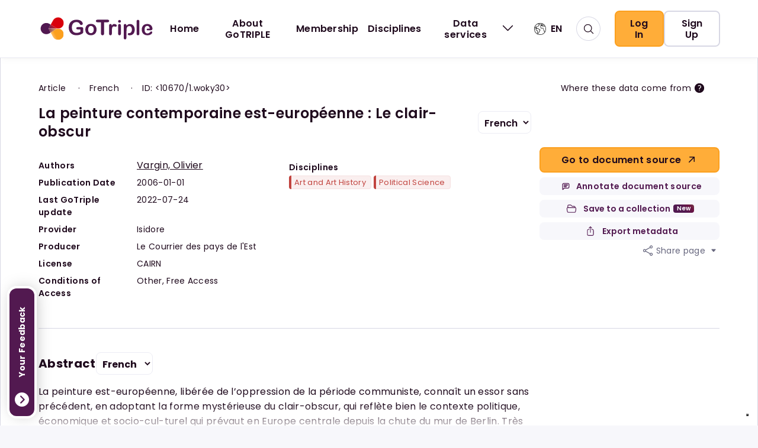

--- FILE ---
content_type: application/javascript; charset=UTF-8
request_url: https://gotriple.eu/_next/static/ZBzAeSImh0W1ekSvWuJH_/_buildManifest.js
body_size: 1598
content:
self.__BUILD_MANIFEST=function(s,e,t,a,c,o,i,n,u,r,l,p,d,g,h,b,k){return{__rewrites:{beforeFiles:[{source:n,has:[{type:u,key:r,value:".*application/rdf\\+xml.*"}],destination:"/ontology/triple/vocabularies/:slug/ontology.rdf",locale:c},{source:n,has:[{type:u,key:r,value:"text/turtle"}],destination:"/ontology/triple/vocabularies/:slug/ontology.ttl",locale:c},{source:n,has:[{type:u,key:r}],destination:"/ontology/triple/vocabularies/:slug/index.html",locale:c}],afterFiles:[],fallback:[{source:"/en/ontology/triple/:slug*",destination:"/ontology/triple/link-tree.html",locale:c}]},"/":[s,e,t,"static/chunks/pages/index-efc4ddd9bc2ed4d9.js"],"/_error":["static/chunks/pages/_error-5488b44a372f21d7.js"],"/about":[s,e,"static/chunks/pages/about-4940ffe043ec86bf.js"],"/accountSettings":[s,a,o,"static/chunks/726-d0e4eb93dd4eb865.js",e,"static/chunks/pages/accountSettings-211df6bbbd6a9673.js"],"/authors":[s,a,i,l,p,e,t,d,"static/chunks/pages/authors-7e383afabe2748ce.js"],"/authors/[...slug]":[s,e,t,g,"static/chunks/pages/authors/[...slug]-60b6667c4c2113f5.js"],"/chatbot/error":["static/chunks/pages/chatbot/error-2e863e17d9b0719b.js"],"/chatbot/help":["static/chunks/pages/chatbot/help-71aa030a0ca23711.js"],"/chatbot/notebooks":[s,"static/chunks/6854-c8e56249cd716726.js","static/chunks/pages/chatbot/notebooks-da9c2f57d28f47e2.js"],"/chatbot/notebooks/[...Slug]":["static/chunks/pages/chatbot/notebooks/[...Slug]-bf6d58277769670c.js"],"/collection/[...slug]":[s,e,t,"static/chunks/pages/collection/[...slug]-9c2bdf8d36a692b4.js"],"/contact":[s,e,"static/chunks/pages/contact-988eacef3cd6175a.js"],"/cookieProvider":["static/chunks/pages/cookieProvider-a46681ede7004af2.js"],"/data-services/fascaInitiative":[s,e,"static/chunks/pages/data-services/fascaInitiative-78ef77e45ddb10b4.js"],"/data-services/openCall2025":[s,e,"static/chunks/pages/data-services/openCall2025-dc1d999285a2d767.js"],"/disciplines":[s,e,"static/chunks/pages/disciplines-358c76d6c4acd241.js"],"/disciplines/[...slug]":[s,a,i,"static/chunks/8948-0c43928492b01b4c.js",e,"static/chunks/pages/disciplines/[...slug]-65dfc540ef938c4e.js"],"/documents":[s,a,i,l,p,e,t,d,"static/chunks/pages/documents-48d787e2af0f458d.js"],"/documents/[...slug]":[s,o,h,e,t,g,b,"static/chunks/pages/documents/[...slug]-96cd5f4fb3691900.js"],"/donate":[s,e,"static/chunks/pages/donate-e458815efbf60488.js"],"/error":["static/chunks/pages/error-c2078538ccc72780.js"],"/info":["static/chunks/pages/info-1e4a116df3d37dc8.js"],"/knowledgeMap":[s,e,"static/chunks/pages/knowledgeMap-63c184fe65501123.js"],"/knowledgeMapAuthor":[s,e,"static/chunks/pages/knowledgeMapAuthor-610c84a0932807d2.js"],"/knowledgeMapProject":[s,e,"static/chunks/pages/knowledgeMapProject-6070cb624335168b.js"],"/membership":[s,"static/chunks/308-942e8b49588fbb65.js",e,"static/css/ae4ed9c503fd1e33.css","static/chunks/pages/membership-8ee93c72fe9765b9.js"],"/myGoTriple":[s,o,e,t,k,"static/chunks/pages/myGoTriple-d122166fc9bbe457.js"],"/pre-signup":["static/chunks/pages/pre-signup-a982538820c76526.js"],"/profile/[...slug]":[s,h,e,t,"static/chunks/pages/profile/[...slug]-b0e69a63fd3572b0.js"],"/projects":[s,a,i,l,p,e,t,d,"static/chunks/pages/projects-c8d4d0c90be01d2f.js"],"/projects/[...slug]":[s,h,e,t,g,b,"static/chunks/pages/projects/[...slug]-8f1f99a5c8aab518.js"],"/releasenotes":[s,e,"static/chunks/pages/releasenotes-50812b2ccf2b2898.js"],"/signup":[s,o,e,t,k,"static/chunks/pages/signup-d82149ec5dbb7c56.js"],"/statProvider":["static/chunks/pages/statProvider-5458c03a5474e095.js"],"/streamgraph":[s,e,"static/chunks/pages/streamgraph-8ee8b03398b34251.js"],sortedPages:["/","/_app","/_error","/about","/accountSettings","/authors","/authors/[...slug]","/chatbot/error","/chatbot/help","/chatbot/notebooks","/chatbot/notebooks/[...Slug]","/collection/[...slug]","/contact","/cookieProvider","/data-services/fascaInitiative","/data-services/openCall2025","/disciplines","/disciplines/[...slug]","/documents","/documents/[...slug]","/donate","/error","/info","/knowledgeMap","/knowledgeMapAuthor","/knowledgeMapProject","/membership","/myGoTriple","/pre-signup","/profile/[...slug]","/projects","/projects/[...slug]","/releasenotes","/signup","/statProvider","/streamgraph"]}}("static/chunks/29107295-cea2338490704657.js","static/chunks/4356-af35d5ef7eea0c53.js","static/chunks/7957-fb24351fddd57bae.js","static/chunks/5183-7d17983b8d79f1f3.js",!1,"static/chunks/9464-42f805ed56ea745a.js","static/chunks/5097-ed1a4edb2a78703c.js","/en/ontology/triple/:slug","header","Accept","static/chunks/5429-b043fb6bad11a6f1.js","static/chunks/6410-4ea68a77d0245208.js","static/chunks/2011-1e5779415ee62cae.js","static/chunks/8028-dfe6be165fdc81fc.js","static/chunks/7795-ad2876d920b8c729.js","static/chunks/5110-7e148e0e58409420.js","static/chunks/507-bdb667f0f4e4c9f4.js"),self.__BUILD_MANIFEST_CB&&self.__BUILD_MANIFEST_CB();

--- FILE ---
content_type: application/javascript; charset=UTF-8
request_url: https://gotriple.eu/_next/static/chunks/pages/documents/%5B...slug%5D-96cd5f4fb3691900.js
body_size: 11647
content:
(self.webpackChunk_N_E=self.webpackChunk_N_E||[]).push([[420],{99017:function(e,t,n){"use strict";n.d(t,{Z:function(){return i}});var o=n(8014);function i(e){var t=e.children;return(0,o.jsx)("h3",{className:"gt-title-3",children:t})}},64766:function(e,t,n){"use strict";n.d(t,{Z:function(){return b}});var o=n(10335),i=n(56168),r=n(41479),l=n(46834),c=n(68684),a=n(8014);function s(e){var t=e.author;(0,o.Z)().t;return(0,a.jsx)(c.Z,{children:(0,a.jsx)(l.Z,{i18nKey:"common:authorship-modal-confirm-description",components:{bold:(0,a.jsx)("strong",{})},values:{author:t.fullname}})})}var u=n(89464);function d(e){var t=e.authors,n=e.setSelectedAuthor,r=(0,o.Z)().t,s=(0,i.useState)([]),d=s[0],m=s[1];(0,i.useEffect)((function(){if(t){var e=[];t.map((function(t){e.push({value:t.id,label:t.goTripleId?r("common:author-already-claimed",{author:t.fullname}):"".concat(t.fullname),claimed:t.goTripleId})})),m(e)}}),[t,m,r]);return(0,a.jsx)(a.Fragment,{children:(0,a.jsxs)("div",{className:"gt-modal-content__authorship",children:[(0,a.jsx)(c.Z,{children:r("common:authorship-modal-description")}),(0,a.jsx)(c.Z,{children:r("common:authorship-modal-placeholder")}),(0,a.jsx)(u.ZP,{isOptionDisabled:function(e){return e.claimed},options:d,onChange:function(e){return n(e.value)},name:"author"}),d.find((function(e){return e.claimed}))&&(0,a.jsx)(c.Z,{children:(0,a.jsx)(l.Z,{i18nKey:"common:authorship-report",values:{link:"https://project.gotriple.eu/contact"},components:{link:(0,a.jsx)("a",{href:"https://project.gotriple.eu/contact",target:"_blank",rel:"noreferrer"})}})})]})})}function m(){var e=(0,o.Z)().t;return(0,a.jsxs)(a.Fragment,{children:[(0,a.jsx)("hr",{}),(0,a.jsx)(c.Z,{children:e("common:authorship-modal-already-claimed-description")}),(0,a.jsx)(c.Z,{children:(0,a.jsx)(l.Z,{i18nKey:"common:authorship-report",values:{link:"https://project.gotriple.eu/contact"},components:{link:(0,a.jsx)("a",{href:"https://project.gotriple.eu/contact",target:"_blank",rel:"noreferrer"})}})})]})}var h=n(42516),f=n(10339),p=n(98584),g=n(97962),v=n(28881),j=n(6880),x=n(65842);function b(e){var t=e.authors,n=e.onSubmit,l=e.onClose,c=(0,i.useState)(null),u=c[0],b=c[1],y=(0,i.useState)(null),_=y[0],Z=y[1],w=(0,i.useRef)(null),k=(0,o.Z)().t,N=function(e){b(g.id),n(e).then((function(e){try{var t;null===(t=j.c.getInstance())||void 0===t||t.track(v.a)}catch(n){console.error(n)}return e})).then((function(e){w&&(clearTimeout(w.current),w.current=null),b(g.Cn),w.current=setTimeout((function(){w.current=null,l(g.Cn)}),5e3)})).catch((function(e){return b(g.W5)}))};(0,i.useEffect)((function(){0!=t.filter((function(e){return null==e.goTripleId})).length?t.length>1?(b(g.fA),Z(null)):1==t.length&&(b(g.JS),Z(t[0].id)):b(g.U$)}),[t]);var T;return(0,a.jsxs)(r.Z,{closable:!0,onCloseClick:function(){null!==w&&void 0!==w&&w.current&&(clearTimeout(null===w||void 0===w?void 0:w.current),w.current=null),l(u)},actions:u==g.JS?[{style:x.ZJ.CTA,size:x.qE.LARGE,label:k("common:confirm-author-ship"),onClick:function(){N(t[0].id)}}]:u==g.fA?[{size:x.qE.LARGE,style:x.ZJ.CTA,onClick:function(){return _&&N(_)},isDisabled:!_,label:k("common:confirm-author-ship")}]:void 0,title:(T=u,T===g.JS?k("common:authorship-modal-confirm-title"):T===g.fA?k("common:authorship-modal-title"):T===g.U$?k("common:authorship-modal-already-claimed-title"):T===g.W5?k("common:authorship-modal-error-title"):""),children:[u===g.id&&(0,a.jsx)(p.Z,{size:"large"}),u===g.JS&&(0,a.jsx)(s,{author:t[0]}),u===g.fA&&(0,a.jsx)(d,{authors:t,setSelectedAuthor:Z}),u===g.Cn&&(0,a.jsx)(f.Z,{title:k("common:authorship-confirmed-soon"),subTitle:k("common:check-your-profile-page"),iconText:k("common:request-successfully")}),u===g.U$&&(0,a.jsx)(m,{}),u===g.W5&&(0,a.jsx)(h.Z,{})]})}},42516:function(e,t,n){"use strict";n.d(t,{Z:function(){return a}});var o=n(46834),i=n(10335),r=n(68684),l=n(36833),c=n(8014);function a(){(0,i.Z)().t;return(0,c.jsxs)(c.Fragment,{children:[(0,c.jsx)(l.Z,{}),(0,c.jsx)("hr",{}),(0,c.jsx)(r.Z,{children:(0,c.jsx)(o.Z,{i18nKey:"common:authorship-modal-error-description",values:{link:"https://project.gotriple.eu/contact"},components:{link:(0,c.jsx)("a",{href:"https://project.gotriple.eu/contact",target:"_blank",rel:"noreferrer"})}})})]})}},76979:function(e,t,n){"use strict";n.d(t,{Z:function(){return s}});var o=n(10335),i=n(99860),r=n(55983),l=n(68684),c=n(64929),a=n(8014);function s(e){var t=e.collection,n=e.onClick,s=e.className,u=e.showDate,d=void 0===u||u,m=e.selectedDocument,h=void 0===m?[]:m,f=e.addedDocuments,p=void 0===f?[]:f,g=e.added,v=void 0!==g&&g,j=(0,o.Z)().t;return(0,a.jsxs)("div",{className:"gt-collection-item ".concat(s," ").concat(v?"added":""),onClick:n&&!v?n:null,children:[(0,a.jsxs)("div",{className:"gt-collection-item-title",children:[(0,a.jsxs)("div",{className:"gt-collection-item-title-text",children:[(0,a.jsx)(i.Z,{className:"gt-title-4 gt-collection-item-title-text",children:t.name}),((null===h||void 0===h?void 0:h.length)>0||(null===p||void 0===p?void 0:p.length)>0)&&(0,a.jsxs)(l.Z,{classes:"gt-collection-item-title-selected",children:["(",p.length>0&&(0,a.jsxs)(a.Fragment,{children:[(0,a.jsx)("strong",{children:p.length})," \xa0",j("common:added")]}),p.length>0&&h.length>0&&(0,a.jsx)(a.Fragment,{children:", \xa0"}),h.length>0&&(0,a.jsxs)(a.Fragment,{children:[(0,a.jsx)("strong",{children:h.length})," \xa0",j("common:selected")]}),")"]})]}),(0,a.jsxs)("div",{className:"gt-collection-item-badge",children:[v&&(0,a.jsxs)(l.Z,{classes:"gt-tag",children:[" ",(0,a.jsx)(a.Fragment,{children:j("common:added")})]}),!v&&(0,a.jsxs)(a.Fragment,{children:[(0,a.jsx)(r.Z,{type:"counter",children:(0,a.jsx)(a.Fragment,{children:t.items_count})}),(0,a.jsxs)(l.Z,{classes:"gt-collection-item-badge-text",children:[" ",(0,a.jsx)(a.Fragment,{children:j("common:documents")})]})]})]})]}),d&&(0,a.jsxs)("div",{className:"gt-collection-item-body",children:[j("common:created-at")," ",(0,c.cL)(t.created_at,c.t6.DD_MM_YY,j)]})]})}},41479:function(e,t,n){"use strict";n.d(t,{Z:function(){return d}});var o=n(18003),i=n(65842),r=n(36833),l=n(85160),c=n(56168),a=n(10335),s=n(8014);function u(e,t){var n=Object.keys(e);if(Object.getOwnPropertySymbols){var o=Object.getOwnPropertySymbols(e);t&&(o=o.filter((function(t){return Object.getOwnPropertyDescriptor(e,t).enumerable}))),n.push.apply(n,o)}return n}function d(e){var t=e.children,n=e.title,d=e.closable,m=e.onCloseClick,h=e.actions,f=e.footer,p=e.classes,g=(0,a.Z)().t;(0,c.useEffect)((function(){var e=function(){m(null)};return window.addEventListener("popstate",e),function(){return window.removeEventListener("popstate",e)}}),[m]);var v=function(e){e.target.classList.contains("modal-wrapper")&&d&&m(e)},j=function(e){"Escape"===e.key&&d&&m(e)};return(0,c.useEffect)((function(){return document.addEventListener("click",v),document.addEventListener("keydown",j),function(){document.removeEventListener("click",v),document.removeEventListener("keydown",j)}}),[]),(0,s.jsx)(s.Fragment,{children:(0,s.jsx)("div",{className:"modal-overlay",children:(0,s.jsx)("div",{className:"modal-wrapper",children:(0,s.jsxs)("div",{className:p?"modal ".concat(p):"modal",children:[(0,s.jsxs)("div",{className:"gt-modal-header",children:[n&&(0,s.jsx)(r.Z,{children:n}),d&&(0,s.jsx)(i.ZP,{onClick:m,iconName:"icon-close",ariaLabel:g("common:close"),style:i.ZJ.ICON_ONLY,iconPosition:l.s6.RIGHT})]}),(0,s.jsxs)("div",{className:"gt-modal-content",children:[t,f&&(0,s.jsx)("div",{className:"gt-modal-footer",children:f}),(null===h||void 0===h?void 0:h.length)>0&&(0,s.jsx)("div",{className:"gt-form-actions",children:h.map((function(e,t){return(0,s.jsx)(i.ZP,function(e){for(var t=1;t<arguments.length;t++){var n=null!=arguments[t]?arguments[t]:{};t%2?u(Object(n),!0).forEach((function(t){(0,o.Z)(e,t,n[t])})):Object.getOwnPropertyDescriptors?Object.defineProperties(e,Object.getOwnPropertyDescriptors(n)):u(Object(n)).forEach((function(t){Object.defineProperty(e,t,Object.getOwnPropertyDescriptor(n,t))}))}return e}({},e),t)}))})]})]})})})})}},10339:function(e,t,n){"use strict";n.d(t,{Z:function(){return u}});var o=n(10335),i=n(80241),r=n.n(i),l=n(68684),c=n(13478),a=n(99017),s=n(8014);function u(e){var t=e.title,n=e.subTitle,i=e.showIcon,u=void 0===i||i,d=e.iconText;(0,o.Z)().t;return(0,s.jsx)(s.Fragment,{children:(0,s.jsxs)("div",{className:"gt-modal-content--centered",children:[u&&(0,s.jsxs)(s.Fragment,{children:[(0,s.jsx)(r(),{src:c.Z,width:40,height:40,alt:""}),d&&(0,s.jsx)("p",{className:"gt-text-small",children:d}),(0,s.jsx)("hr",{})]}),(0,s.jsx)(a.Z,{children:t}),t&&(0,s.jsx)(l.Z,{children:n})]})})}},95973:function(e,t,n){"use strict";n.d(t,{Z:function(){return f}});var o=n(10335),i=n(56168),r=n(41479),l=n(42516),c=n(10339),a=n(98584),s=n(97962),u=n(36833),d=n(68684),m=n(65842),h=n(8014);function f(e){var t=e.onSubmit,n=e.onClose,f=(0,i.useState)(s.g3),p=f[0],g=f[1],v=(0,i.useRef)(null),j=(0,o.Z)().t;return(0,h.jsxs)(r.Z,{closable:!0,onCloseClick:function(){null!==v&&void 0!==v&&v.current&&(clearTimeout(null===v||void 0===v?void 0:v.current),v.current=null),n(p)},actions:p==s.g3?[{style:m.ZJ.CTA,size:m.qE.LARGE,label:j("common:delete-author-ship"),onClick:function(){g(s.jr),t().then((function(e){v&&(clearTimeout(v.current),v.current=null),g(s.Pe),v.current=setTimeout((function(){v.current=null,n(s.Pe)}),5e3)})).catch((function(e){return g(s.Lg)}))}}]:[],children:[p===s.jr&&(0,h.jsx)(a.Z,{size:"large"}),p===s.g3&&(0,h.jsxs)(h.Fragment,{children:[(0,h.jsx)(u.Z,{children:j("common:authorship-modal-unclaim-title")}),(0,h.jsx)(d.Z,{children:j("common:authorship-modal-unclaim-description")})]}),p===s.Pe&&(0,h.jsx)(c.Z,{title:j("common:authorship-deleted-soon"),subTitle:j("common:check-your-profile-page"),iconText:j("common:request-successfully")}),p===s.Lg&&(0,h.jsx)(l.Z,{})]})}},16346:function(e,t,n){"use strict";n.r(t),n.d(t,{__N_SSP:function(){return _e},default:function(){return Ze}});var o=n(18003),i=n(85441),r=n(19532),l=n(83086),c=n(93646),a=n(11324),s=n(6336),u=n(79257),d=["openaire"];function m(e){var t=function(){if("undefined"===typeof Reflect||!Reflect.construct)return!1;if(Reflect.construct.sham)return!1;if("function"===typeof Proxy)return!0;try{return Boolean.prototype.valueOf.call(Reflect.construct(Boolean,[],(function(){}))),!0}catch(e){return!1}}();return function(){var n,o=(0,s.Z)(e);if(t){var i=(0,s.Z)(this).constructor;n=Reflect.construct(o,arguments,i)}else n=o.apply(this,arguments);return(0,a.Z)(this,n)}}var h=function(e){(0,c.Z)(n,e);var t=m(n);function n(){var e;(0,i.Z)(this,n);for(var r=arguments.length,c=new Array(r),a=0;a<r;a++)c[a]=arguments[a];return e=t.call.apply(t,[this].concat(c)),(0,o.Z)((0,l.Z)(e),"getDatePublished",(function(){var t;return(null===(t=e.data.date_published)||void 0===t?void 0:t.split("T")[0])||""})),(0,o.Z)((0,l.Z)(e),"getDatestamp",(function(){return e.data.datestamp})),(0,o.Z)((0,l.Z)(e),"getLicense",(function(){return e.data.license})),(0,o.Z)((0,l.Z)(e),"getDoi",(function(){var t;return null!==(t=e.data)&&void 0!==t&&t.is_cluster||!e.isValidDoi(e.data.doi)?void 0:e.data.doi[0]})),(0,o.Z)((0,l.Z)(e),"isValidDoi",(function(e){if(!Array.isArray(e)||e.length<0)return!1;var t="^("+['10[.][0-9]{2,}(?:[.][0-9]+)*\\/(?:(?![%"#? ])\\S)+',"10.d{0,9}[-._;()/:A-Z0-9]+","10.1002[^s]+","10.dd+-d+X?(d+)d+<[w]+:[w]*>d+.d+.w+;d","10.1021wwd+","10.1207/[w]+&d+_d+"].join("|")+")$";return new RegExp(t).test(e[0])})),(0,o.Z)((0,l.Z)(e),"getAdditionalType",(function(){return e.data.additional_type})),(0,o.Z)((0,l.Z)(e),"getTitles",(function(){var t=e.data.headline;return e.getTexts(t)})),(0,o.Z)((0,l.Z)(e),"getAbstracts",(function(){var t=e.data.abstract;return void 0===t||t.length?e.getTexts(t):null})),(0,o.Z)((0,l.Z)(e),"getAuthorsFirstNameWithFirstLetterAndName",(function(){var t=e.data.author,n=[];if(void 0!==t){if(!t.length)return n;t.map((function(e){n.push(e)}))}return n})),(0,o.Z)((0,l.Z)(e),"getContributors",(function(){var t=e.data.contributor,n=[];if(void 0!==t){if(!t.length)return n;t.map((function(e){n.push({fullname:e,id:""})}))}return n})),(0,o.Z)((0,l.Z)(e),"getAuthorsId",(function(){var t=e.data.author,n="";if(void 0!==t){if(!t.length)return n;t.map((function(e,t,o){o.length-1===t?n+=e.id+";":n+=e.id+","}))}return n})),(0,o.Z)((0,l.Z)(e),"getConditionsOfAccess",(function(){return e.data.conditions_of_access})),(0,o.Z)((0,l.Z)(e),"isCluster",(function(){return e.data.is_cluster})),(0,o.Z)((0,l.Z)(e),"isDuplicate",(function(){var t;return null===(t=e.data)||void 0===t?void 0:t.is_duplicate})),(0,o.Z)((0,l.Z)(e),"getNumOfVersions",(function(){return e.data.cluster_children_count||0})),(0,o.Z)((0,l.Z)(e),"getClusterId",(function(){return e.data.cluster_id})),e}return(0,r.Z)(n,[{key:"getProvider",value:function(){return this.data.provider}},{key:"getMentions",value:function(){return function(e,t){if(d.some((function(e){return t.includes(e)}))||0===e.length)return[];var n=e.map((function(e){return function(e){var t=e.match(/(?:ISSN|EISSN)[_\s:]{1,3}(\d{4}-[\dXx]{4})/i);return t?t[0]:null}(e)||function(e){if(!/\b[a-zA-Z]{2,}\b/.test(e))return null;var t=e.replace(/(?:https?|ftp):\/\/[\n\S]+/gi,"").trim();return t.length<5?null:t}(e)})).filter((function(e){return null!==e})).sort((function(e,t){var n=function(e){return e.includes("ISSN")&&!e.includes("EISSN")},o=function(e){return e.includes("EISSN")};return n(e)?-1:n(t)?1:o(e)?-1:o(t)?1:0}))[0];return n?[n]:[]}(this.data.mentions,this.getProvider())}},{key:"getPublisher",value:function(){return this.data.publisher}},{key:"getProducer",value:function(){return this.data.producer}}]),n}(u.o),f=n(16134),p=n(88781),g=n(77412),v=n(42782),j=n(11729),x=n(10335),b=n(56168),y=n(7507),_=n(8014);function Z(e){var t=e.config,n="hirmeos-metrics";return(0,b.useEffect)((function(){if(window&&t){var e=document.createElement("script");e.id="hirmeos-metrics-config",e.type="application/json",e.text=JSON.stringify(t),document.body.appendChild(e);var o=document.createElement("link");return o.rel="stylesheet",o.href="https://storage.googleapis.com/operas/metrics-widget-0.3.1/widget.css",document.head.appendChild(o),window.hirmeoswidget=function(e,t,n){var o=e.getElementsByTagName(t)[0],i=window.hirmeoswidget||{};if(e.getElementById(n))return i;var r=e.createElement(t);return r.id=n,r.src="https://storage.googleapis.com/operas/metrics-widget-0.3.1/widget.js",o.parentNode.insertBefore(r,o),i.eventQueue=[],i.ready=function(e){return i.eventQueue.push(e)},i}(document,"script",n),function(){document.getElementById(n).remove(),e.remove(),o.remove()}}return function(){}}),[t]),(0,_.jsx)("div",{id:"metrics-block"})}var w=n(64766),k=n(41479),N=n(79764),T=n(95973),O=n(25883),S=n(14219),E=n.n(S),C=n(97962),A=n(28334),I=n(39403),L=n(14773),D=n(75634),P=n(17873),M=n(68684),F=n(75657),B=n.n(F),R=n(61812);function J(e){var t,n=e.documentMain,o=e.onSetDataOrigin,i=(0,x.Z)().t;return(0,_.jsxs)("div",{className:"gt-document-page__header-info",children:[void 0!==n.url&&n.url.length>0&&(0,_.jsx)(M.Z,{children:(0,_.jsx)(B(),{href:n.url[0],passHref:!0,children:(0,_.jsx)("a",{target:"_blank",children:(0,_.jsx)("span",{className:"gt-tag",children:i("common:free-full-text")})})})}),void 0!==n.additionalType&&n.additionalType.length>0&&(0,_.jsx)(M.Z,{children:n.additionalType.map((function(e,t){return(0,_.jsxs)("span",{children:[i("facets:".concat(e))," "]},t)}))}),void 0!==n.inLanguage&&(null===(t=n.inLanguage)||void 0===t?void 0:t.length)>0&&(0,_.jsx)(M.Z,{children:n.inLanguage.map((function(e,t){return(0,_.jsxs)("span",{children:[i("common:".concat(e)),t<n.inLanguage.length-1?", ":""]},t)}))}),(null===n||void 0===n?void 0:n.id)&&(0,_.jsxs)("div",{className:"gt-document-id-wrapper",children:[(0,_.jsx)(M.Z,{children:"ID: <"}),(0,_.jsx)(P.Z,{children:n.id}),(0,_.jsx)(M.Z,{children:">"})]}),(null===n||void 0===n?void 0:n.doi)&&(0,_.jsxs)(_.Fragment,{children:[(0,_.jsx)(M.Z,{}),(0,_.jsxs)("div",{className:"gt-document-doi-wrapper",children:[(0,_.jsx)(M.Z,{children:"DOI: <"}),(0,_.jsx)(P.Z,{children:n.doi}),(0,_.jsx)(M.Z,{children:">"})]})]}),(null===n||void 0===n?void 0:n.id)&&(0,_.jsx)("div",{className:"gt-data-origin",onClick:function(){return o()},children:(0,_.jsxs)(P.Z,{children:[i("common:document-data-origin-label"),(0,_.jsx)(R.Z,{name:"QuestionMarkCircleIcon",iconType:"solid"})]})})]})}var Y,U,q,z=n(65117),G=n.n(z),X=n(63024),W=n.n(X),V=n(65842),H=n(98584);function K(e){var t=e.label,n=e.data,o=e.sourceMetadata,i=(0,x.Z)().t;return null!==n&&void 0!==n&&n.length?(0,_.jsxs)("p",{children:[(0,_.jsxs)("strong",{children:[i("common:data-origin-label-"+t),": "]}),n==C.jj?i("common:data-origin-not-available-in-original-metadata"):(0,_.jsxs)(_.Fragment,{children:[(0,_.jsxs)("span",{children:[i("common:data-origin-determined-from-original-metadata")," "]}),(0,_.jsx)("i",{children:"("+(null===o||void 0===o?void 0:o.map((function(e){return"'"+e+"'"})).join(", "))+")"})]})]}):(0,_.jsx)(_.Fragment,{})}function Q(e){var t=e.tags,n=e.topics,o=(0,x.Z)().t;return(null===t||void 0===t?void 0:t.length)>0&&(null===n||void 0===n?void 0:n.length)>0?(0,_.jsxs)("p",{children:[(0,_.jsxs)("strong",{children:[o("common:discipline")+" "+o("common:and")+" "+o("common:triple-vocabulary-tags"),": "]}),o("common:data-origin-automatically-identified")]}):(null===t||void 0===t?void 0:t.length)>0?(0,_.jsxs)("p",{children:[(0,_.jsxs)("strong",{children:[o("common:triple-vocabulary-tags"),": "]}),o("common:data-origin-automatically-identified")]}):(null===n||void 0===n?void 0:n.length)>0?(0,_.jsxs)("p",{children:[(0,_.jsxs)("strong",{children:[o("common:discipline"),": "]}),o("common:data-origin-automatically-identified")]}):(0,_.jsx)(_.Fragment,{})}function $(e){var t=e.label,n=e.metadata,o=(0,x.Z)().t;return(null===n||void 0===n?void 0:n.length)>0?(0,_.jsxs)("p",{children:[(0,_.jsxs)("strong",{children:[o("common:data-origin-label-"+t),": "]}),(0,_.jsx)("ul",{children:null===n||void 0===n?void 0:n.map((function(e,t){return(0,_.jsxs)("li",{children:[(0,_.jsx)("strong",{children:o("common:"+e.lang)}),(0,_.jsxs)("ul",{children:[(0,_.jsxs)("li",{children:[o("common:data-origin-original-language"),":",(0,_.jsxs)("i",{children:[" ",e.original_lang?"'"+e.original_lang+"'":o("common:data-origin-value-missing")]})]}),(0,_.jsxs)("li",{children:[o("common:data-origin-language-detected"),":",(0,_.jsxs)("i",{children:[" ",o("common:data-origin-value-"+e.detected_lang)]})]}),(0,_.jsxs)("li",{children:[o("common:data-origin-automatically-translated"),":",(0,_.jsxs)("i",{children:[" ",o("common:data-origin-value-"+e.translated)]})]})]})]},t)}))})]}):(0,_.jsx)(_.Fragment,{})}function ee(e,t){var n,o,i,r,l,c;switch(e){case q.Author:return(null===(n=t.authors)||void 0===n||null===(o=n.map((function(e){return null===e||void 0===e?void 0:e.fullname})))||void 0===o?void 0:o.join(" and "))||null;case q.Booktitle:case q.Title:return(null===(i=t.titles)||void 0===i||null===(r=i.texts[0])||void 0===r?void 0:r.text)||null;case q.Institution:case q.Journal:case q.Publisher:case q.School:return(null===(l=t.publisher)||void 0===l?void 0:l.join(", "))||null;case q.Month:var a=new Date(t.published);return Number.isNaN(a.getMonth())?null:a.toLocaleString("en-US",{month:"long"});case q.Year:var s=new Date(t.published).getFullYear();return Number.isNaN(s)?null:s.toString();case q.Type:var u=(null===(c=t.additionalType)||void 0===c?void 0:c.find((function(e){return"undefined"!==e&&"other"!==e})))||null;return function(e){switch(e){case"typ_article":return"Article";case"typ_bibliography":return"Bibliography";case"typ_blog-post":return"Blog Post";case"typ_book":return"Book";case"typ_book-part":return"Book part";case"typ_conference":return"Conference";case"typ_dataset":return"Dataset";case"typ_image":return"Image";case"typ_learning-object":return"Learning Object";case"typ_manuscript":return"Manuscript";case"typ_report":return"Report";case"typ_periodical":return"Periodical";case"typ_preprint":return"Preprint";case"typ_review":return"Review";case"typ_software":return"Software";case"typ_text":return"Text";case"typ_thesis":return"Thesis";case"typ_map":return"Map";default:return null}}(u);default:return null}}function te(e){var t,n=function(e){switch(e){case U.Article:return Y.Article;case U.Book:return Y.Book;case U.BookPart:return Y.Incollection;case U.Conference:return Y.Inproceedings;case U.Report:return Y.TechReport;case U.Thesis:return Y.Mastersthesis;default:return Y.Misc}}((null===(t=e.additionalType)||void 0===t?void 0:t.find((function(){return!0})))||""),o=function(e){switch(e){case Y.Article:return{requiredFields:[q.Author,q.Title,q.Journal,q.Year],optionalFields:[q.Volume,q.Number,q.Pages,q.Month,q.Note]};case Y.Book:return{requiredFields:[q.Author,q.Title,q.Publisher,q.Year],optionalFields:[q.Volume,q.Series,q.Address,q.Edition,q.Month,q.Note]};case Y.Incollection:return{requiredFields:[q.Author,q.Title,q.Booktitle,q.Publisher,q.Year],optionalFields:[q.Editor,q.Volume,q.Series,q.Type,q.Chapter,q.Pages,q.Address,q.Edition,q.Month,q.Note]};case Y.Inproceedings:return{requiredFields:[q.Author,q.Title,q.Booktitle,q.Year],optionalFields:[q.Editor,q.Volume,q.Series,q.Pages,q.Address,q.Month,q.Organization,q.Publisher,q.Note]};case Y.Mastersthesis:return{requiredFields:[q.Author,q.Title,q.School,q.Year],optionalFields:[q.Type,q.Address,q.Month,q.Note]};case Y.Misc:return{requiredFields:[],optionalFields:[q.Author,q.Title,q.Howpublished,q.Month,q.Year,q.Note]};case Y.TechReport:return{requiredFields:[q.Author,q.Title,q.Institution,q.Year],optionalFields:[q.Type,q.Number,q.Address,q.Month,q.Note]}}}(n),i=o.requiredFields,r=o.optionalFields,l=i.reduce((function(t,n){var o=ee(n,e);return t[n]=o||"",t}),{});return r.forEach((function(t){var n=ee(t,e);n&&(l[t]=n)})),l.booktitle===l.title&&delete l.booktitle,{entryType:n,data:l}}!function(e){e.Article="article",e.Book="book",e.Booklet="booklet",e.Inbook="inbook",e.Incollection="incollection",e.Inproceedings="inproceedings",e.Manual="manual",e.Mastersthesis="mastersthesis",e.Phdthesis="phdthesis",e.Misc="misc",e.Proceedings="proceedings",e.TechReport="tech report",e.Unpublished="unpublished"}(Y||(Y={})),function(e){e.Article="typ_article",e.Bibliography="typ_bibliography",e.BlogPost="typ_blog-post",e.Book="typ_book",e.BookPart="typ_book-part",e.Conference="typ_conference",e.Dataset="typ_dataset",e.Image="typ_image",e.LearningObject="typ_learning-object",e.Manuscript="typ_manuscript",e.Report="typ_report",e.Periodical="typ_periodical",e.Preprint="typ_preprint",e.Review="typ_review",e.Software="typ_software",e.Text="typ_text",e.Thesis="typ_thesis",e.Map="typ_map",e.Other="other"}(U||(U={})),function(e){e.Address="address",e.Annote="annote",e.Author="author",e.Booktitle="booktitle",e.Chapter="chapter",e.Crossref="crossref",e.Edition="edition",e.Editor="editor",e.Howpublished="howpublished",e.Institution="institution",e.Journal="journal",e.Key="key",e.Month="month",e.Note="note",e.Number="number",e.Organization="organization",e.Pages="pages",e.Publisher="publisher",e.School="school",e.Series="series",e.Title="title",e.Type="type",e.Volume="volume",e.Year="year"}(q||(q={}));var ne=n(75234),oe=n(76979),ie=n(17029),re=n(99017),le=n(70831);function ce(e){var t=e.documentId,n=e.profile,o=(e.onSubmit,e.onClose),i=(0,x.Z)().t,r=(0,b.useState)([]),l=r[0],c=r[1],a=(0,b.useState)([]),s=a[0],u=a[1],d=(0,b.useState)([]),m=d[0],h=d[1],f=(0,b.useState)(!1),p=f[0],g=f[1],v=(0,b.useState)(""),j=v[0],y=v[1],Z=(0,b.useState)(!1),w=Z[0],N=Z[1],T=(0,b.useState)(!1),S=T[0],I=T[1],D=(0,L.ej)(C.Xn),P=function(){return(0,A.bG)(!0).then((function(e){var n,o;c(null!==(n=e.data)&&void 0!==n?n:[]);var i=function(e){var n,o;return null!==(n=null===e||void 0===e||null===(o=e.filter((function(e){var n;return null===(n=e.items)||void 0===n?void 0:n.find((function(e){return e.entity_id===t}))})))||void 0===o?void 0:o.map((function(e){return e.id})))&&void 0!==n?n:[]}(null!==(o=e.data)&&void 0!==o?o:[]);h(i)}))};(0,b.useEffect)((function(){D&&null!==n&&void 0!==n&&n.sub&&(N(!0),P().then((function(){N(!1)})))}),[t,D,null===n||void 0===n?void 0:n.sub]);var F=function(){var e=(0,O.Z)(E().mark((function e(){return E().wrap((function(e){for(;;)switch(e.prev=e.next){case 0:if(N(!0),!(s.length>1)){e.next=6;break}return e.next=4,(0,A.Ck)(D,s,t);case 4:e.next=8;break;case 6:return e.next=8,(0,A.Ad)(D,s[0],t);case 8:N(!1),I(!0);case 10:case"end":return e.stop()}}),e)})));return function(){return e.apply(this,arguments)}}(),R=function(){g(!0)},J=function(){g(!1)},Y=function(){N(!0),(0,A.BL)(D,j).then((function(e){P().then((function(){g(!1),(0,A.Ad)(D,e.id,t).then((function(){I(!0),N(!1)}))}))}))},U=!S&&(p?0===j.length:0===s.length),q=function(){var e=(0,O.Z)(E().mark((function e(){return E().wrap((function(e){for(;;)switch(e.prev=e.next){case 0:(0,L.d8)(C.NL,window.location.pathname+window.location.search,1/48),window.location.href=C._K;case 2:case"end":return e.stop()}}),e)})));return function(){return e.apply(this,arguments)}}(),z=function(){var e=(0,O.Z)(E().mark((function e(){return E().wrap((function(e){for(;;)switch(e.prev=e.next){case 0:window.location.href=C.Ai;case 1:case"end":return e.stop()}}),e)})));return function(){return e.apply(this,arguments)}}(),G=null!==n&&void 0!==n&&n.sub?i(S?"common:collection-modal-finished":p?"common:create-collection":"common:collection-modal-title"):i("common:collection-modal-title-signup");return(0,_.jsxs)(k.Z,{title:G,closable:!0,onCloseClick:function(){return o()},classes:"collection gt-modal-footer-right",footer:(0,_.jsxs)(_.Fragment,{children:[(null===n||void 0===n?void 0:n.sub)&&!w&&(0,_.jsxs)(_.Fragment,{children:[((null===l||void 0===l?void 0:l.length)>0||p)&&(0,_.jsx)(V.ZP,{style:V.ZJ.CTA,size:V.qE.MEDIUM,isLoading:w,isDisabled:U,tooltip:U&&!p?i("common:collection-modal-button-disabled"):null,label:i(S?"common:close":p?"common:create-collection-save":"common:confirm"),onClick:S?o:p?Y:F}),(null===s||void 0===s?void 0:s.length)>0&&!S&&(0,_.jsxs)("div",{className:"gt-chatbotmodalsources-counter",children:[(0,_.jsx)("span",{className:"gt-chatbotmodalsources-counter__number",children:s.length}),i("common:selected-modal-collections-count")]}),!S&&!w&&(0,_.jsx)(V.ZP,{style:(null===l||void 0===l?void 0:l.length)>0||p?V.ZJ.LIGHT:V.ZJ.CTA,size:V.qE.MEDIUM,isLoading:w,label:i(p?"common:go-back":"common:collection-modal-button-create"),onClick:p?J:R})]}),!(null!==n&&void 0!==n&&n.sub)&&(0,_.jsxs)(_.Fragment,{children:[(0,_.jsx)(V.ZP,{style:V.ZJ.CTA,size:V.qE.MEDIUM,label:i("common:collection-modal-button-login"),onClick:q}),(0,_.jsx)(V.ZP,{style:V.ZJ.LIGHT,size:V.qE.MEDIUM,label:i("common:collection-modal-button-signup"),onClick:z})]})]}),children:[w&&(0,_.jsx)(H.Z,{}),!w&&(null===n||void 0===n?void 0:n.sub)&&(0,_.jsxs)(_.Fragment,{children:[!S&&!p&&(null===l||void 0===l?void 0:l.length)>0&&(0,_.jsxs)("div",{className:"gt-collection-select__items-container",children:[(0,_.jsx)(M.Z,{children:i("common:collection-modal-intro")}),l.map((function(e){return(0,_.jsx)(oe.Z,{className:"".concat(s.includes(e.id)?"selected":""),added:m.includes(e.id),collection:e,showDate:!1,onClick:function(){return t=e.id,void(s.includes(t)?u(s.filter((function(e){return e!==t}))):u([].concat((0,ne.Z)(s),[t])));var t}},e.id)}))]}),!S&&!p&&!((null===l||void 0===l?void 0:l.length)>0)&&(0,_.jsxs)("div",{className:"gt-collection-select__items-container",children:[(0,_.jsx)(re.Z,{children:i("common:collection-modal-no-collections-title")}),(0,_.jsx)(M.Z,{children:i("common:collection-modal-no-collections")})]}),!S&&p&&(0,_.jsxs)("div",{className:"gt-collection-select__items-container",children:[(0,_.jsx)(M.Z,{children:i("common:create-collection-description")}),(0,_.jsx)(ie.Z,{placeholder:i("common:collection-title-placeholder"),borderLess:!1,fullWidth:!0,inputName:"collection-title",onChange:y})]}),S&&(0,_.jsxs)("div",{className:"gt-collection-select__items-container",children:[(0,_.jsx)(M.Z,{classes:"gt-text-bold",children:i("common:collection-modal-finished-title")}),(0,_.jsxs)(M.Z,{children:[i("common:collection-modal-finished-body_1"),"\xa0",(0,_.jsx)(B(),{href:"/myGoTriple?tab=".concat(le.uC.COLLECTION),children:i("common:collection-modal-finished-body_link")}),"\xa0",i("common:collection-modal-finished-body_2")]})]})]}),!w&&!(null!==n&&void 0!==n&&n.sub)&&(0,_.jsx)("div",{className:"gt-collection-select__items-container",children:(0,_.jsx)(M.Z,{children:i("common:collection-modal-body-signup")})})]})}function ae(e){var t,i=e.documentMain,r=e.modalState,l=e.onCloseModal,c=G()((function(){return n.e(8713).then(n.t.bind(n,88713,23))}),{ssr:!1,loadableGenerated:{webpack:function(){return[88713]}}}),a=(0,x.Z)().t,s=(0,b.useState)(I.T2.BIBTEX),u=s[0],d=s[1],m=(0,b.useState)({}),h=m[0],f=m[1],p=(0,b.useState)({}),g=p[0],v=p[1],j=i.json,y=(0,L.ej)(C.Xn),Z=(0,b.useState)(null),w=Z[0],N=Z[1];(0,b.useEffect)((function(){w||(0,A.xT)(y).then((function(e){null!==e&&void 0!==e&&e.sub&&N(e)}))}),[w]);var T=function(){var e=te(i),t="URL = {"+(function(e){var t,n,o=null===e||void 0===e||null===(t=e.json)||void 0===t?void 0:t.url[0],i=null===e||void 0===e||null===(n=e.json)||void 0===n?void 0:n.main_entity_of_page[0];return o||i}(i)||window.location.href)+"}",n=i.doi||"",o="doi = {"+n+"}",r="@".concat(e.entryType,"{").concat(i.id,",\n");return Object.keys(e.data).map((function(t){r+="\t".concat(t," = {").concat(e.data[t],"},\n")})),n&&(r+="\t".concat(o,",\n")),r+="\t".concat(t,"\n}")},O=function(){var e=arguments.length>0&&void 0!==arguments[0]?arguments[0]:I.T2.JSON;e===I.T2.JSON?f(j):e===I.T2.JSONLD?"{}"==JSON.stringify(g)?(f({}),W().get(C.vy+i.id,(0,A.YM)(C.JY.jsonld)).then((function(e){v(e.data),f(e.data)})).catch((function(){f(null)}))):f(g):f(null)};(0,b.useEffect)((function(){switch(u){case I.T2.JSON:O(I.T2.JSON);break;case I.T2.JSONLD:O(I.T2.JSONLD)}}),[u]);var S=(t={},(0,o.Z)(t,I.T2.BIBTEX,".bib"),(0,o.Z)(t,I.T2.JSON,".json"),(0,o.Z)(t,I.T2.JSONLD,".jsonld"),t),E="GoTriple-Article_"+i.id+S[u],D=function(){var e=document.createElement("a"),t=u==I.T2.BIBTEX?T():JSON.stringify(h,null,4),n=new Blob([t],{type:"text/plain"});e.href=URL.createObjectURL(n),e.download=E,e.click()};return r==I.A9.EXPORT?(0,_.jsxs)(k.Z,{title:a("common:export-document"),closable:!0,onCloseClick:l,actions:[{style:V.ZJ.LIGHT,size:V.qE.MEDIUM,label:a("common:main-information-modal-button-one"),onClick:l},{style:V.ZJ.CTA,size:V.qE.MEDIUM,label:a("common:download"),isLoading:u!=I.T2.BIBTEX&&"{}"==JSON.stringify(h),onClick:D}],children:[(0,_.jsx)("p",{className:"gt-text-small",children:a("common:export-document-guide")}),(0,_.jsxs)("div",{className:"gt-export-form",children:[(0,_.jsx)(M.Z,{children:a("common:select-format")}),(0,_.jsxs)("select",{onChange:function(e){d(e.target.value)},value:u,children:[(0,_.jsx)("option",{value:I.T2.BIBTEX,children:"BibTeX (.bib)"},I.T2.BIBTEX),(0,_.jsx)("option",{value:I.T2.JSON,children:"JSON"},I.T2.JSON),(0,_.jsx)("option",{value:I.T2.JSONLD,children:"JSON-LD"},I.T2.JSONLD)]}),(0,_.jsx)("div",{className:"gt-export-code-block",children:u==I.T2.BIBTEX?T():null==h?a("common:export-format-error"):"{}"==JSON.stringify(h)?(0,_.jsx)(H.Z,{size:"medium"}):(0,_.jsx)(c,{name:!1,src:h,enableClipboard:!1,displayDataTypes:!1,displayObjectSize:!1})})]})]}):r==I.A9.DATA_ORIGIN?(0,_.jsxs)(k.Z,{title:a("common:data-origin-modal-title"),closable:!0,onCloseClick:function(){return l()},classes:"data-origin",children:[(0,_.jsx)(M.Z,{children:a("common:data-origin-modal-intro")}),(0,_.jsxs)("div",{className:"gt-data-origin-modal-message-wrapper",children:[(0,_.jsx)($,{label:C.aE,metadata:j.headline}),(0,_.jsx)($,{label:C.hm,metadata:j.abstract}),(0,_.jsx)(Q,{tags:null===j||void 0===j?void 0:j.knows_about,topics:null===j||void 0===j?void 0:j.topic}),(0,_.jsx)(K,{label:C.tE,data:null===j||void 0===j?void 0:j.additional_type,sourceMetadata:null===j||void 0===j?void 0:j.original_document_types}),(0,_.jsx)(K,{label:C.Oz,data:null===j||void 0===j?void 0:j.in_language,sourceMetadata:null===j||void 0===j?void 0:j.original_languages}),(0,_.jsx)(K,{label:C.ye,data:null===j||void 0===j?void 0:j.license,sourceMetadata:null===j||void 0===j?void 0:j.original_license}),(0,_.jsx)(K,{label:C.YR,data:null===j||void 0===j?void 0:j.conditions_of_access,sourceMetadata:null===j||void 0===j?void 0:j.original_conditions_of_access}),(0,_.jsxs)("p",{children:[(0,_.jsx)("strong",{children:a("common:data-origin-other-info",{source:null===j||void 0===j?void 0:j.provider})}),(0,_.jsx)("br",{}),(0,_.jsx)("span",{children:a("common:data-origin-other-info-export")})]})]})]}):r==I.A9.COLLECTION?(0,_.jsx)(ce,{profile:w,documentId:i.id,onSubmit:function(){},onClose:l}):(0,_.jsx)(_.Fragment,{})}var se=n(50057);function ue(e){var t=e.documentMain,n=e.typeOfRes,o=e.documentOverview,i=e.claimState,r=e.metricsWidget,l=(0,b.useState)(I.A9.CLOSED),c=l[0],a=l[1],s=(0,b.useState)(0),u=s[0],d=s[1],m=(0,L.ej)(C.Xn),h=function(){var e=(0,O.Z)(E().mark((function e(){var n;return E().wrap((function(e){for(;;)switch(e.prev=e.next){case 0:return e.next=2,(0,A.S5)(m,t.id);case 2:n=e.sent.length,d(n);case 4:case"end":return e.stop()}}),e)})));return function(){return e.apply(this,arguments)}}();(0,b.useEffect)((function(){h()}),[t.id,m]);return(0,_.jsxs)(_.Fragment,{children:[(0,_.jsx)(ae,{documentMain:t,modalState:c,onCloseModal:function(){a(I.A9.CLOSED),h()}}),n===C.n_.DOCUMENTYPE&&(0,_.jsx)(J,{documentMain:t,onSetDataOrigin:function(){return a(I.A9.DATA_ORIGIN)}}),(0,_.jsxs)("div",{className:"gt-document-page__header-content-main",children:[(0,_.jsx)("div",{className:"gt-document-page__header-contents",children:(0,_.jsx)(se.Z,{documentMain:t,typeOfRes:n})}),(0,_.jsx)("div",{className:"gt-document-page__header-actions",children:(0,_.jsx)(D.Z,{documentMain:t,abstract:o,typeOfRes:n,claimState:i,metricsWidget:r,collectionsOfDocument:u,exportDocument:function(){a(I.A9.EXPORT)},editInCollection:function(){a(I.A9.COLLECTION)}})})]})]})}var de=n(88028),me="time_graph",he="country_table",fe="world_map",pe=[{key:"annotations",order:6,graphs:[{key:me,width:100},{key:"hypothesis",width:100}]},{key:"citations",order:4,graphs:[{key:me,width:100}]},{key:"downloads",order:3,graphs:[{key:me,width:100},{key:he,width:50},{key:fe,width:50,hide_label:!0}]},{key:"reads",order:2,graphs:[{key:me,width:100},{key:he,width:50},{key:fe,width:50,hide_label:!0}]},{key:"references",order:5,graphs:[{key:me,width:100}]},{key:"sessions",order:1,graphs:[{key:me,width:100},{key:he,width:50},{key:fe,width:50,hide_label:!0}]},{key:"tweets",order:7,graphs:[{key:"tweets",width:50},{key:me,width:50}]}],ge=function(e){var t={};return e.forEach((function(e){pe.find((function(t){return t.key==e.type}))&&!t[e.type]&&(t[e.type]=function(e){if(pe.find((function(t){return t.key==e.type}))){var t={},n=pe.find((function(t){return t.key==e.type}));return n.graphs.forEach((function(n){t[n.key]=function(e,t){var n=arguments.length>2&&void 0!==arguments[2]&&arguments[2];return{width:t,uris:[e.measure_uri],hide_label:n}}(e,n.width,n.hide_label)})),{order:n.order,nav_counts:[e.measure_uri],graphs:t,operas_definition:[e.measure_uri]}}}(e))})),t},ve=function(e){var t=(0,b.useState)(null),n=t[0],o=t[1];return(0,b.useEffect)((function(){e&&!n&&function(e){return W().get("https://metrics-api.operas-eu.org/events?aggregation=measure_uri&filter=work_uri:info:doi:"+e).then((function(e){return e.data}))}(e).then((function(t){var n=function(e,t){return{settings:{base_url:"https://metrics-api.operas-eu.org/events",work_uri:"info:doi:".concat(e),element_id:"metrics-block",language:"en",localise_country_codes:!0,first_panel_open_on_ready:!0,hide_initial_loading_screen:!1},tabs:ge(t)}}(e,null===t||void 0===t?void 0:t.data);o(n)})).catch((function(e){o(null)}))}),[e,n,o]),[n]},je=n(57567);function xe(e){var t=e.dataTemplate,n=(0,x.Z)().t,o=(0,b.useState)(!1),i=o[0],r=o[1],l=(0,b.useState)(!1),c=l[0],a=l[1],s=(0,b.useState)({value:je.r.LOADING}),u=s[0],d=s[1],m=ve(null===t||void 0===t?void 0:t.doi),h=(0,j.Z)(m,1)[0],f=(0,b.useState)(!1),p=f[0],g=f[1],v=(0,b.useState)(null),O=v[0],S=v[1];(0,b.useEffect)((function(){var e=(0,L.ej)(C.Xn);(0,A.xT)(e).then((function(e){S(e)}))}),[]);var E=function(){u.value===je.r.DOCUMENT_ALREADY_CLAIMED?a(!0):u.value===je.r.CLAIMABLE&&r(!0)};(0,b.useEffect)((function(){(0,A.Wo)().then((function(e){if(e)if(O){var n,o,i=-1!==(null===O||void 0===O||null===(n=O.author_ship)||void 0===n?void 0:n.findIndex((function(e){return e.document_id==(null===t||void 0===t?void 0:t.id)}))),r=-1!==(null===t||void 0===t||null===(o=t.authors)||void 0===o?void 0:o.findIndex((function(e){return e.goTripleId==(null===O||void 0===O?void 0:O.sub)})));d(i&&r?{value:je.r.DOCUMENT_ALREADY_CLAIMED,callback:E}:!i&&r?{value:je.r.UNCLAIM_IN_PROGRESS}:i&&!r?{value:je.r.CLAIM_IN_PROGRESS}:{value:je.r.CLAIMABLE,callback:E})}else d({value:je.r.HIDDEN});else d({value:je.r.TEMPORARILY_DISABLED})}))}),[null===O||void 0===O?void 0:O.author_ship,t.authors]);var I={abstracts:t.abstracts};return(0,_.jsxs)(_.Fragment,{children:[(0,_.jsx)("div",{className:"gt-document-page__header",children:(0,_.jsxs)("div",{className:"gt-document-page__header-wrapper",children:[(0,_.jsx)(ue,{documentMain:t,typeOfRes:C.n_.DOCUMENTYPE,documentOverview:t.abstracts,claimState:u,metricsWidget:h?{config:h,callback:function(){return g(!0)}}:null}),i&&(0,_.jsx)(w.Z,{authors:t.authors,onSubmit:function(e){var n={document_id:t.id,author_id:e,user:"user/"+O.sub};return(0,A.Yr)(n,C.LW)},onClose:function(e){r(!1),e==C.Cn&&d({value:je.r.CLAIM_IN_PROGRESS})}}),c&&(0,_.jsx)(T.Z,{onSubmit:function(){var e,n=null===O||void 0===O||null===(e=O.author_ship)||void 0===e?void 0:e.find((function(e){return e.document_id==t.id})).id;return(0,A.QW)(n,C.LW)},onClose:function(e){a(!1),e==C.Pe&&d({value:je.r.UNCLAIM_IN_PROGRESS})}}),p&&(0,_.jsx)(k.Z,{closable:!0,onCloseClick:function(){return g(!1)},classes:"modal-metrics",children:(0,_.jsx)(Z,{config:h})}),t.abstracts&&(0,_.jsxs)(_.Fragment,{children:[(0,_.jsx)(y.Z,{}),(0,_.jsx)("div",{className:"gt-document-overview-container",children:(0,_.jsx)(N.Z,{textTitle:n("common:abstract"),showNewLinesAndTabs:!0,textsObject:I.abstracts,typeOfComponnent:"Text",maxSize:600})})]})]})}),(0,_.jsx)(de.Z,{documentMain:t,typeOfRes:C.n_.DOCUMENTYPE})]})}function be(e,t){var n=Object.keys(e);if(Object.getOwnPropertySymbols){var o=Object.getOwnPropertySymbols(e);t&&(o=o.filter((function(t){return Object.getOwnPropertyDescriptor(e,t).enumerable}))),n.push.apply(n,o)}return n}function ye(e){for(var t=1;t<arguments.length;t++){var n=null!=arguments[t]?arguments[t]:{};t%2?be(Object(n),!0).forEach((function(t){(0,o.Z)(e,t,n[t])})):Object.getOwnPropertyDescriptors?Object.defineProperties(e,Object.getOwnPropertyDescriptors(n)):be(Object(n)).forEach((function(t){Object.defineProperty(e,t,Object.getOwnPropertyDescriptor(n,t))}))}return e}var _e=!0;function Ze(e){var t,n,o=e.document,i=e.uri,r=e.isBot,l=(new g.r).getDocumentLanguage;(0,p.hS)(i,o,f.cq,r);var c=l(o),a=new h(o,c),s={id:o.id,published:a.getDatePublished(),datestamp:a.getDatestamp(),doi:a.getDoi(),license:a.getLicense(),additionalType:a.getAdditionalType(),titles:a.getTitles(),authors:a.getAuthorsFirstNameWithFirstLetterAndName(),contributors:a.getContributors(),provider:a.getProvider(),disciplines:a.getTopic(),keywords:a.getKeywords(),downloadPdf:a.getDownloadPdf(),knowAbout:a.getKnowAbout(),authorsId:a.getAuthorsId(),versions:a.getAuthorsId(),conditionsOfAccess:a.getConditionsOfAccess(),isCluster:a.isCluster(),clusterId:a.getClusterId(),numOfVersions:a.getNumOfVersions(),isDuplicate:a.isDuplicate(),url:o.url,producer:a.getProducer(),mentions:a.getMentions(),publisher:a.getPublisher(),inLanguage:o.in_language,originalLanguages:o.original_languages,json:o,abstracts:a.getAbstracts()},u=(null===s||void 0===s||null===(t=s.titles)||void 0===t||null===(n=t.defaultText)||void 0===n?void 0:n.text)||"";return(0,_.jsx)(v.Z,{title:u,documentMain:ye({},s),children:(0,_.jsx)("div",{className:"gt-client__content gt-client__content-full",children:(0,_.jsx)("main",{className:"gt-document-page",children:(0,_.jsx)(xe,{dataTemplate:s})})})})}},83804:function(e,t,n){(window.__NEXT_P=window.__NEXT_P||[]).push(["/documents/[...slug]",function(){return n(16346)}])},13478:function(e,t){"use strict";t.Z={src:"/_next/static/media/icon-success.06433b29.svg",height:40,width:41}}},function(e){e.O(0,[3662,9464,7795,4356,7957,8028,5110,9774,2888,179],(function(){return t=83804,e(e.s=t);var t}));var t=e.O();_N_E=t}]);

--- FILE ---
content_type: image/svg+xml
request_url: https://gotriple.eu/_next/static/media/icon-triangle.6ed969fd.svg
body_size: 622
content:
<svg width="10" height="10" viewBox="0 0 10 10" fill="none" xmlns="http://www.w3.org/2000/svg">
<path d="M7.99957 2.49963C8.11967 2.49954 8.23744 2.53425 8.33843 2.59924C8.43944 2.66426 8.51924 2.75744 8.5689 2.86682C8.61855 2.9762 8.63625 3.0976 8.61871 3.21643C8.60116 3.3352 8.54935 3.44641 8.47027 3.53674L5.47222 6.96155C5.41356 7.02868 5.34148 7.08289 5.26031 7.11975C5.17916 7.15659 5.09064 7.17542 5.00152 7.17542C4.91257 7.17535 4.8247 7.15652 4.74371 7.11975C4.66253 7.08289 4.59046 7.02868 4.53179 6.96155V6.96252L1.53375 3.53674C1.18001 3.13363 1.4676 2.49967 2.00445 2.49963H7.99957Z" fill="#67677E"/>
</svg>


--- FILE ---
content_type: application/javascript; charset=UTF-8
request_url: https://gotriple.eu/_next/static/chunks/5110-7e148e0e58409420.js
body_size: 7225
content:
"use strict";(self.webpackChunk_N_E=self.webpackChunk_N_E||[]).push([[5110],{7507:function(e,t,n){n.d(t,{Z:function(){return a}});var i=n(8014);function a(e){var t=e.className;return(0,i.jsx)("hr",{className:"gt-divider ".concat(t)})}},5839:function(e,t,n){n.d(t,{Z:function(){return o}});var i=n(7852),a=n(8014);function o(e){var t=e.label,n=e.value,o=(e.help,e.capitalize),l=e.className;return n&&0!==n.length?(0,a.jsx)("div",{className:l,children:(0,a.jsxs)("span",{className:"gt-metadata",children:[t&&(0,a.jsxs)("span",{className:"gt-metadata__label",children:[t," "]}),(0,a.jsx)("span",{className:"gt-metadata__values",children:n.map((function(e,t){return(0,a.jsxs)("span",{className:"gt-metadata__value",children:[o?(0,i.BU)(e):e,t<n.length-1?", ":""]},t)}))})]})}):null}},55668:function(e,t,n){n.d(t,{Z:function(){return a}});var i=n(8014);function a(e){var t=e.options,n=e.name,a=e.id,o=e.value,l=e.onChange,s=t.map((function(e,t){return e.value?(0,i.jsx)("option",{value:e.value,disabled:!!e.disabled,children:e.label},e.value):(0,i.jsxs)("option",{value:e,children:[" ",e]},t)}));return(0,i.jsx)("select",{onChange:l,className:"gt-select",value:o,name:n,id:a,children:s})}},52378:function(e,t,n){n.d(t,{Z:function(){return a}});var i=n(8014);function a(e){var t=e.children,n=e.className,a=void 0===n?"":n;return(0,i.jsx)("h1",{className:a||"gt-title-1",children:t})}},90012:function(e,t,n){n.d(t,{Z:function(){return a}});var i=n(8014);function a(e){var t=e.showNewLinesAndTabs,n=void 0!==t&&t,a=e.children,o="gt-title-big"+(n?" gt-white-space":"");return(0,i.jsx)("div",{className:o,children:a})}},6366:function(e,t,n){n.d(t,{Z:function(){return u}});var i=n(10335),a=n(56168),o=n(77412),l=n(97962),s=n(55983),r=n(278),c=n(8014),d=function(e,t){var n=arguments.length>2&&void 0!==arguments[2]?arguments[2]:null,i=arguments.length>3?arguments[3]:void 0,a=arguments.length>4?arguments[4]:void 0,o=arguments.length>5?arguments[5]:void 0,l=0,r=0,d=e.map((function(e,i){(l+=(null===e||void 0===e?void 0:e.length)||0)>180&&r++;var a=n?n+encodeURIComponent(e):null;return(0,c.jsx)("div",{className:r>0?"gt-hidden-badge":"",children:(0,c.jsx)(s.Z,{href:a,type:"".concat(t),children:e},i)},i.toString())}));return i&&r>0&&d.push((0,c.jsx)("div",{className:"gt-badge-counter-trigger",children:(0,c.jsx)(s.Z,{onClickHandler:i,children:a?o("common:view-less-badges"):"+ "+r.toString()})})),d};function u(e){var t,n=e.children,u=e.translateChildren,m=void 0!==u&&u,h=e.titleList,v=e.href,p=void 0===v?null:v,g=e.items,f=void 0===g?null:g,x=e.type,b=e.lang,j=e.expandable,_=void 0!==j&&j,N=(0,i.Z)().t,w=(0,a.useState)(!1),Z=w[0],y=w[1],T=0,A=0,E=function(e){e.preventDefault,y(!Z)};if(null===f)t=n.map((function(e,t){if(null!==e&&!(e.length<=l.n0&&x===l.rK)){var n=function(e,t,n){return t?n("facets:".concat(e)):e}(e,m,N);(T+=(null===n||void 0===n?void 0:n.length)||0)>180&&A++;var i="string"===typeof e?p+encodeURIComponent(e):null;return(0,c.jsx)("div",{className:A>0?"gt-hidden-badge":"",children:(0,c.jsx)(s.Z,{href:i.length>0?i:null,type:x,children:n})},t.toString())}}));else{var k=new o.r,L=[];f.map((function(e){var t=e.find((function(e){return e.lang===b}));t||(t=e.find((function(e){return e.lang===l.cr}))),t&&L.push(t.text)})),L=k.deDuplicate(L),t=_?d(L,x,p,E,Z,N):d(L,x,p)}_&&A>0&&t.push((0,c.jsx)("div",{className:"gt-badge-counter-trigger",children:(0,c.jsx)(s.Z,{onClickHandler:E,children:Z?N("common:view-less-badges"):"+ "+A.toString()})}));var S=(0,c.jsx)(r.Z,{children:h});return(0,c.jsxs)(c.Fragment,{children:[null!==h?S:null,(0,c.jsx)("div",{className:"gt-text-list"+(_&&!Z?" badge-list-collapsed":""),children:t})]})}},75634:function(e,t,n){n.d(t,{Z:function(){return b}});var i=n(18003),a=n(25883),o=n(14219),l=n.n(o),s=n(10335),r=n(56168),c=n(68684),d=n(65842),u=n(97962),m=n(85160),h=n(4379),v=n(96848),p=n(57567),g=n(8014);function f(e,t){var n=Object.keys(e);if(Object.getOwnPropertySymbols){var i=Object.getOwnPropertySymbols(e);t&&(i=i.filter((function(t){return Object.getOwnPropertyDescriptor(e,t).enumerable}))),n.push.apply(n,i)}return n}var x=function(e){return".pdf"===e.slice(-4)};function b(e){var t=e.documentMain,n=e.abstract,o=e.typeOfRes,b=e.claimState,j=e.exportDocument,_=void 0===j?null:j,N=e.metricsWidget,w=void 0===N?null:N,Z=e.editInCollection,y=void 0===Z?null:Z,T=e.collectionsOfDocument,A=(0,s.Z)().t,E=(0,r.useState)(""),k=(E[0],E[1]),L=(0,r.useState)(!1),S=L[0],O=L[1],C=(0,r.useState)([]),P=C[0],D=C[1];(0,r.useEffect)((function(){fetch(h.Tv).then((function(){O(!0)})).catch((function(){O(!1)}))}),[]),(0,r.useEffect)((function(){k(window.location.href)}),[k]);var R=function(){var e=(0,a.Z)(l().mark((function e(){var n,i,a,s,r,c,v,g,f,j,N,Z,E,k,L,O,C;return l().wrap((function(e){for(;;)switch(e.prev=e.next){case 0:return n=[],i=t.downloadPdf,o==u.n_.DOCUMENTYPE?(null!==i&&void 0!==i&&i.viewDocument&&(s={href:i.viewDocument,label:x(i.viewDocument)?A("common:view-pdf"):A("common:view-document"),style:d.ZJ.CTA,size:d.qE.MEDIUM,iconName:"ArrowUpRightIcon",iconPosition:m.s6.RIGHT,iconType:"mini",targetBlank:!0},n.push(s)),t.isDuplicate&&null!==(a=t.clusterId)&&void 0!==a&&a.length&&(r={href:t.clusterId[0],label:A("common:view-original-document")},n.push(r)),(null!==i&&void 0!==i&&i.viewPdf||null!==i&&void 0!==i&&i.viewDocument)&&(c=(null===i||void 0===i?void 0:i.viewPdf)&&x(i.viewPdf)||(null===i||void 0===i?void 0:i.viewDocument)&&x(i.viewDocument),v=(null===i||void 0===i?void 0:i.viewPdf)||(null===i||void 0===i?void 0:i.viewDocument),g=c?h.eI:h.bf,f={label:A(c?"common:annotate-pdf":"common:annotate-document"),targetBlank:!0,style:d.ZJ.TRANSPARENT,size:d.qE.SMALL,href:g+v,iconName:"icon-balloon",tooltip:c&&!S?A("common:install-pundit-extension-tooltip"):""},n.push(f)),j={label:A("common:add-to-collection"),onClick:y||function(){},style:d.ZJ.TRANSPARENT,size:d.qE.SMALL,iconName:"FolderOpenIcon",iconType:"outline",isNew:!0,counter:T>0?T:null,tooltip:T>0?A("common:document-in-collections"):null},n.push(j),t.id&&!t.isCluster&&(N={label:A("common:export-button"),style:d.ZJ.TRANSPARENT,size:d.qE.SMALL,onClick:_,iconName:"ArrowUpOnSquareIcon"},n.push(N)),b.value!==p.r.HIDDEN&&(b.value===p.r.LOADING?(Z={style:d.ZJ.TRANSPARENT,size:d.qE.SMALL,isLoading:!0},n.push(Z)):b.value===p.r.TEMPORARILY_DISABLED?(E={label:A("common:claim-temporarily-disabled"),style:d.ZJ.TRANSPARENT,size:d.qE.SMALL,iconName:"NoSymbolIcon",isDisabled:!0},n.push(E)):b.value===p.r.CLAIMABLE?(k={label:A("common:claim-authorship"),onClick:b.callback,style:d.ZJ.TRANSPARENT,size:d.qE.SMALL,iconName:"icon-authorship"},n.push(k)):b.value===p.r.DOCUMENT_ALREADY_CLAIMED&&(L={label:A("common:unclaim-authorship"),onClick:b.callback,style:d.ZJ.TRANSPARENT,size:d.qE.SMALL,iconName:"icon-authorship"},n.push(L))),w&&(O={label:A("common:view-operas-metrics"),onClick:w.callback,style:d.ZJ.TRANSPARENT,size:d.qE.SMALL},n.push(O))):o===u.n_.PROJECTTYPE&&null!==i&&void 0!==i&&i.viewDocument&&(C={href:i.viewDocument,label:A("common:view-project"),style:d.ZJ.CTA,size:d.qE.LARGE,targetBlank:!0},n.push(C)),e.abrupt("return",n);case 4:case"end":return e.stop()}}),e)})));return function(){return e.apply(this,arguments)}}();return(0,r.useEffect)((function(){R().then((function(e){D(e)}))}),[t.id,T,b,w]),(0,g.jsxs)("div",{className:"gt-input-list",children:[P.map((function(e,t){return(0,g.jsx)(d.ZP,function(e){for(var t=1;t<arguments.length;t++){var n=null!=arguments[t]?arguments[t]:{};t%2?f(Object(n),!0).forEach((function(t){(0,i.Z)(e,t,n[t])})):Object.getOwnPropertyDescriptors?Object.defineProperties(e,Object.getOwnPropertyDescriptors(n)):f(Object(n)).forEach((function(t){Object.defineProperty(e,t,Object.getOwnPropertyDescriptor(n,t))}))}return e}({},e),t)})),o===u.n_.DOCUMENTYPE&&b.value===p.r.CLAIM_IN_PROGRESS&&(0,g.jsx)(g.Fragment,{children:(0,g.jsxs)(c.Z,{children:[A("common:authorship-confirmed-soon")," "]})}),o===u.n_.DOCUMENTYPE&&b.value===p.r.UNCLAIM_IN_PROGRESS&&(0,g.jsx)(g.Fragment,{children:(0,g.jsxs)(c.Z,{children:[A("common:authorship-deleted-soon")," "]})}),(o===u.n_.DOCUMENTYPE&&t.id||o===u.n_.PROJECTTYPE&&t.identifier)&&(0,g.jsx)("div",{className:"gt-input-list__share",children:(0,g.jsx)("div",{children:(0,g.jsx)(v.Z,{documentMain:t,text:A("common:share-page"),abstract:n,onClick:function(){}})})})]})}},96848:function(e,t,n){n.d(t,{Z:function(){return d}});var i=n(56168),a=n(61812),o=n(15258),l=n(97962),s=n(50885),r=n(10335),c=n(8014);function d(e){var t=e.quote,n=void 0===t?"":t,d=e.documentMain,u=void 0===d?null:d,m=e.text,h=e.abstract,v=void 0===h?null:h,p=(e.onClick,(0,r.Z)().t),g=(0,i.useState)(!1),f=g[0],x=g[1],b=function(e){var t=(0,i.useRef)();return(0,i.useEffect)((function(){var n=function(n){f&&t.current&&!t.current.contains(n.target)&&e()};return document.addEventListener("mousedown",n),function(){document.removeEventListener("mousedown",n)}}),[e]),t}((function(){return x(!1)})),j=(0,i.useState)(""),_=j[0],N=j[1];(0,i.useEffect)((function(){N(window.location.href)}),[N]);var w=function(){var e,t,i,a,o=u?null===(e=u.titles)||void 0===e||null===(t=e.defaultText)||void 0===t?void 0:t.text:null;o||(o=null===u||void 0===u||null===(i=u.name)||void 0===i||null===(a=i.defaultText)||void 0===a?void 0:a.text);var s=p("common:share-suffix",{hashtag:l.nq.hashtag}),r=o?"".concat(o," - ").concat(s):null,c=null!==r&&void 0!==r?r:n,d=null!==r&&void 0!==r?r:n,m=null!==r&&void 0!==r?r:n;if(m.length+encodeURIComponent(_).length+2>=280){var h=280-encodeURIComponent(_).length-2-s.length-"...".length;m="".concat(o.slice(0,h)).concat("..."," ").concat(s)}return{url:_,hashtag:l.nq.hashtag,twitterTitle:m,facebookTitle:c,linkedinTitle:d}}();return(0,c.jsxs)("div",{className:"gt-share-button",ref:b,children:[(0,c.jsxs)("a",{className:"gt-share-button__button",onClick:function(){return x(!f)},children:[(0,c.jsx)(a.Z,{className:"gt-share-button__icon",name:"ShareIcon"}),(0,c.jsx)("span",{className:"gt-share-button__text",children:m}),(0,c.jsx)(a.Z,{className:"gt-share-button__trigger ".concat(f?"gt-share-button__trigger__open":""),name:"icon-triangle-down"})]}),(0,c.jsx)(o.Z,{showPanel:f,className:"gt-share-button__dropdown",onChildrenClick:function(){return x(!1)},ariaLabel:"Share options",children:(0,c.jsxs)("div",{className:"gt-share-button__dropdown-items",children:[(0,c.jsx)("div",{className:"gt-dropdown-item gt-share-button__dropdown-item",children:(0,c.jsxs)(s.Dk,{title:w.facebookTitle,url:_,hashtag:w.hashtag,children:[(0,c.jsx)("span",{children:"Facebook"}),(0,c.jsx)(s.Vq,{size:26,borderRadius:5})]})}),(0,c.jsx)("div",{className:"gt-dropdown-item gt-share-button__dropdown-item",children:(0,c.jsxs)(s.r2,{url:_,title:w.linkedinTitle,summary:v,children:[(0,c.jsx)("span",{children:"Linkedin"}),(0,c.jsx)(s.pA,{size:26,borderRadius:5})]})}),(0,c.jsx)("div",{className:"gt-dropdown-item gt-share-button__dropdown-item",children:(0,c.jsxs)(s.GJ,{url:_,title:w.twitterTitle,children:[(0,c.jsx)("span",{children:"BlueSky"}),(0,c.jsx)(s.OE,{size:26,borderRadius:5})]})})]})})]})}},79764:function(e,t,n){n.d(t,{Z:function(){return x}});var i=n(25883),a=n(14219),o=n.n(a),l=n(10335),s=n(56168),r=n(65842),c=n(55668),d=n(68684),u=n(90012),m=n(52378),h=n(36833),v=n(85160),p=n(8014),g=function(){var e=(0,i.Z)(o().mark((function e(t,n,i){var a;return o().wrap((function(e){for(;;)switch(e.prev=e.next){case 0:t.preventDefault(),a=t.target.value,i.map((function(e,t){e.lang+""+t===a&&n(e)}));case 3:case"end":return e.stop()}}),e)})));return function(t,n,i){return e.apply(this,arguments)}}(),f=function(e,t,n){e?(t(!1),n(!1)):(t(!0),n(!0))};function x(e){var t,n=e.typeOfComponnent,i=e.textsObject,a=e.maxSize,o=e.className,x=void 0===o?null:o,b=e.textTitle,j=void 0===b?null:b,_=e.showNewLinesAndTabs,N=void 0!==_&&_,w=(0,l.Z)().t,Z=(0,s.useState)(null===i||void 0===i?void 0:i.defaultText),y=Z[0],T=Z[1],A=(0,s.useState)(!1),E=A[0],k=A[1],L=(0,s.useState)(!1),S=L[0],O=L[1];(0,s.useEffect)((function(){T(null===i||void 0===i?void 0:i.defaultText)}),[null===i||void 0===i?void 0:i.defaultText]);var C=null===(t=i.langs)||void 0===t?void 0:t.map((function(e,t){return{label:w("common:"+e),value:e+""+t}})),P=function(e){var t=i.texts.findIndex((function(t){return t.text===e.text&&t.lang===e.lang}));return C.length>1&&(0,p.jsx)(c.Z,{options:C,name:"string",id:"",value:e.lang+""+t,onChange:function(e){return g(e,T,i.texts)}})},D=function(e){return(0,p.jsxs)("span",{children:[a>0&&y.text.length>a&&!E?y.text.slice(0,a)+"...":y.text,a>0&&y.text.length>a&&(0,p.jsx)("span",{className:"gt-text-cutter",children:(0,p.jsx)(r.ZP,{label:w(E?"common:read-less":"common:read-more"),style:r.ZJ.TRANSPARENT,size:r.qE.SMALL,onClick:function(){k(!E)},iconName:E?"ChevronUpIcon":"ChevronDownIcon",iconPosition:v.s6.RIGHT})})]})};return(0,p.jsxs)("div",{children:["TitleBig"===n&&(0,p.jsxs)(u.Z,{showNewLinesAndTabs:N,children:[D(y.text),P(y)]}),"Title1"===n&&(0,p.jsxs)(m.Z,{className:x,children:[D(y.text),P(y)]}),"Text"===n&&(0,p.jsxs)(p.Fragment,{children:[y&&(0,p.jsxs)(h.Z,{children:[j," ",P(y)]}),null!==(null===y||void 0===y?void 0:y.text)&&(null===y||void 0===y?void 0:y.text.length)>a?(0,p.jsxs)(p.Fragment,{children:[(0,p.jsxs)("div",{className:"gt-text-abstract ".concat(S?"gt-text-abstract-open":""),children:[(0,p.jsx)(d.Z,{showNewLinesAndTabs:N,children:y.text}),(0,p.jsx)("div",{className:"gt-text-abstract-bottom ".concat(S?"gt-hide-bottom":"gt-show-bottom")})]}),(0,p.jsx)(r.ZP,{label:w(E?"common:read-less":"common:read-more"),style:r.ZJ.NORMAL,size:r.qE.SMALL,onClick:function(){f(E,O,k)}})]}):(0,p.jsx)("div",{className:"gt-text-abstract gt-text-abstract-complete",children:(0,p.jsx)(d.Z,{showNewLinesAndTabs:N,children:null===y||void 0===y?void 0:y.text})}),void 0===y&&(0,p.jsx)(p.Fragment,{children:new String(i).length>a?(0,p.jsxs)(p.Fragment,{children:[(0,p.jsxs)("div",{className:"gt-text-abstract ".concat(S?"gt-text-abstract-open":""),children:[(0,p.jsx)(d.Z,{showNewLinesAndTabs:N,children:String(i)}),(0,p.jsx)("div",{className:"gt-text-abstract-bottom ".concat(S?"gt-hide-bottom":"gt-show-bottom")})]}),(0,p.jsx)(r.ZP,{label:w(E?"common:read-less":"common:read-more"),style:r.ZJ.LIGHT,size:r.qE.SMALL,onClick:function(){f(E,O,k)}})]}):(0,p.jsx)("div",{className:"gt-text-abstract gt-text-abstract-complete",children:(0,p.jsx)(d.Z,{showNewLinesAndTabs:N,children:String(i)})})})]})]})}},50057:function(e,t,n){n.d(t,{Z:function(){return _}});var i=n(10335),a=n(56168),o=n(97962),l=n(77412),s=n(3737),r=n(6366),c=n(79764),d=n(17873),u=n(11729),m=n(75657),h=n.n(m),v=n(278),p=n(8014),g=function(e,t,n){var i=arguments.length>3&&void 0!==arguments[3]&&arguments[3],a="string"===typeof e?e:e.fullname;return i&&a.length>80&&(a=a.substring(0,77)+"..."),t?(0,p.jsxs)(p.Fragment,{children:[(0,p.jsx)(h(),{href:t+e.id,prefetch:!1,children:a}),n?"":"; "]}):(0,p.jsxs)(p.Fragment,{children:[(0,p.jsx)("span",{className:"gt-metadata__value",children:a}),n?"":"; "]})};function f(e){var t,n=e.metadata,i=e.titleList,o=e.urlPrefix,l=e.className,s=e.expandable,r=void 0!==s&&s,c=n.slice(-1),d=(0,u.Z)(c,1);t=d[0];var m=(0,a.useState)(!1),h=m[0],f=m[1],x=0,b=0,j=null;if(!n||0===n.length)return null;j=n.map((function(e,n){var i,a=0===n&&!h&&r;return"object"==typeof e?((x+=(null===(i=e.fullname)||void 0===i?void 0:i.length)||0)>80&&!a&&b++,(0,p.jsx)("span",{className:b>0?"gt-hidden-author":"",children:g(e,o,e===t,a)},n.toString())):"string"==typeof e?((x+=e.length||0)>80&&!a&&b++,(0,p.jsx)("span",{className:b>0?"gt-hidden-author":"",children:g(e,o,e===t,a)},n.toString())):void 0}));if(r&&(b>1||x>80)){var _=b>1?"+ ".concat(b):">";j.push((0,p.jsx)("span",{className:"gt-people-counter-trigger",children:(0,p.jsxs)("a",{onClick:function(e){e.preventDefault,f(!h)},children:["\xa0",h?"<":_]})},"metadatas-expand-trigger"))}var N=(0,p.jsx)(v.Z,{children:i});return(0,p.jsxs)("div",{className:l,children:[null!==i?N:null,(0,p.jsx)("div",{className:"gt-result-people-list"+(r&&!h?" people-list-collapsed":""),children:j})]})}var x=n(5839),b=n(75332),j=n(67425);function _(e){var t=e.documentMain,n=e.typeOfRes,u=(0,i.Z)().t,m=(0,b.useRouter)().locale,h=(0,a.useState)(null!==m&&void 0!==m?m:o.cr),v=h[0],g=h[1],_=(0,a.useState)([]),N=(_[0],_[1]);(0,a.useEffect)((function(){g(null!==m&&void 0!==m?m:o.cr)}),[m]);(0,s.Ob)(t.knowAbout,N);var w,Z,y,T,A,E,k,L,S,O,C,P,D,R,I,M,z,q=new l.r;return n===o.n_.DOCUMENTYPE?(t.disciplines=q.deDuplicate(t.disciplines),t.keywords=q.deDuplicate(t.keywords),t.datestamp=null===(w=t.datestamp)||void 0===w?void 0:w.split("T")[0],(0,p.jsxs)(p.Fragment,{children:[(0,p.jsx)("div",{className:"gt-document-page__header-top",children:(0,p.jsx)("div",{className:"gt-document-page__header-title",children:(0,p.jsx)(c.Z,{textsObject:t.titles,typeOfComponnent:"Title1",className:"gt-title-2",showNewLinesAndTabs:!0,maxSize:j.k.DOCUMENT_TITLE_SIZE_BEFORE_TRUNCATE})})}),(0,p.jsxs)("div",{className:"gt-document-page__header-bottom",children:[(0,p.jsxs)("div",{className:"gt-document-page__header-metadata",children:[(0,p.jsx)(f,{className:"gt-document-page__main-author",metadata:t.authors,titleList:u("common:authors",{count:t.authors.length}),urlPrefix:o.S7,expandable:!0}),(0,p.jsx)(f,{className:"gt-document-page__main-contributors",metadata:t.contributors,titleList:u("common:contributors",{count:t.contributors.length}),expandable:!0}),(0,p.jsx)(x.Z,{className:"gt-document-page__header-single-metadata",label:u("common:publication-date"),value:[t.published]}),(0,p.jsx)(x.Z,{className:"gt-document-page__header-single-metadata",label:u("common:last-gotriple-update"),value:[t.datestamp]}),(0,p.jsx)(f,{className:"gt-document-page__main-contributors",metadata:t.mentions,titleList:u("common:published-in"),expandable:!0}),(0,p.jsx)(f,{className:"gt-document-page__main-contributors",metadata:t.publisher,titleList:u("common:publisher",{count:t.publisher.length}),expandable:!0}),(0,p.jsx)(x.Z,{className:"gt-document-page__header-single-metadata",label:u("common:provider"),value:null===t||void 0===t?void 0:t.provider,capitalize:!0}),(0,p.jsx)(x.Z,{className:"gt-document-page__header-single-metadata",label:u("common:producer"),value:null===t||void 0===t?void 0:t.producer,capitalize:!0}),(0,p.jsx)(x.Z,{className:"gt-document-page__header-single-metadata",label:u("common:license"),value:null===t||void 0===t||null===(Z=t.license)||void 0===Z?void 0:Z.map((function(e){return u("facets:".concat(e))}))}),(0,p.jsx)(x.Z,{className:"gt-document-page__header-single-metadata",label:u("facets:conditions_of_access"),value:null===t||void 0===t||null===(y=t.conditionsOfAccess)||void 0===y?void 0:y.map((function(e){return u("facets:".concat(e))}))}),t.isCluster&&(null===t||void 0===t?void 0:t.numOfVersions)>1&&(null===t||void 0===t||null===(T=t.conditionsOfAccess)||void 0===T?void 0:T.length)>0&&(0,p.jsx)(x.Z,{className:"gt-document-page__header-single-metadata",label:u("common:num-of-versions"),value:[t.numOfVersions]})]}),(0,p.jsxs)("div",{className:"gt-document-page__header-keywords-disciplines",children:[(null===(A=t.disciplines)||void 0===A?void 0:A.length)>0&&(0,p.jsx)("div",{className:"gt-document-page__header-disciplines",children:(0,p.jsx)(r.Z,{translateChildren:!0,titleList:u("common:disciplines"),href:"/disciplines/",type:"discipline",expandable:!0,children:t.disciplines})}),(0,p.jsx)("div",{className:"gt-document-page__header-keywords",children:(null===(E=t.keywords)||void 0===E?void 0:E.length)>0&&(0,p.jsx)(r.Z,{titleList:u("common:keywords"),href:"/documents?q=",type:"keyword",expandable:!0,children:t.keywords})}),(0,p.jsx)("div",{className:"gt-document-page__header-keywords",children:(null===(k=t.knowAbout)||void 0===k||null===(L=k.labelsArray)||void 0===L?void 0:L.length)>0&&(0,p.jsx)(r.Z,{titleList:u("common:triple-vocabulary-tags"),href:"/documents?q=",items:null===(S=t.knowAbout)||void 0===S?void 0:S.labelsArray,type:"tripleVocabulary",lang:v,expandable:!0,children:null===(O=t.knowAbout)||void 0===O?void 0:O.labelsArray})})]}),false]})]})):n===o.n_.PROJECTTYPE?(t.disciplines=q.deDuplicate(t.disciplines),t.keywords=q.deDuplicate(t.keywords),(0,p.jsx)(p.Fragment,{children:(0,p.jsx)("div",{className:"gt-document-page__header-top",children:(0,p.jsxs)("div",{className:"gt-document-page__header-title",children:[(null===(C=t.id)||void 0===C?void 0:C.length)>0&&(0,p.jsx)("div",{className:"gt-document-page__header-title-id",children:(0,p.jsxs)(d.Z,{children:["<",(0,p.jsx)(d.Z,{children:t.id}),">"]})}),(0,p.jsx)(c.Z,{textsObject:t.name,typeOfComponnent:"Title1",className:"gt-title-2",showNewLinesAndTabs:!0}),(0,p.jsxs)("div",{className:"gt-document-page__header-bottom",children:[(0,p.jsxs)("div",{className:"gt-document-page__header-metadata",children:[(0,p.jsx)(x.Z,{label:u("common:alternate_name"),value:[t.alternateName],capitalize:!0}),(0,p.jsx)(x.Z,{label:u("common:funder"),value:[t.funder],capitalize:!0}),(0,p.jsx)(x.Z,{label:u("common:funding-scheme"),value:[t.fundingScheme],capitalize:!0}),(0,p.jsx)(x.Z,{label:u("common:organization"),value:[t.organization],capitalize:!0}),(0,p.jsx)(x.Z,{label:u("common:sponsor"),value:[t.sponsor],capitalize:!0}),(0,p.jsx)(x.Z,{label:u("common:start-date"),value:[t.startDate]}),(0,p.jsx)(x.Z,{label:u("common:end-date"),value:[t.endDate]})]}),(0,p.jsxs)("div",{className:"gt-document-page__header-keywords-disciplines",children:[(null===(P=t.disciplines)||void 0===P?void 0:P.length)>0&&(0,p.jsx)("div",{className:"gt-document-page__header-disciplines",children:(0,p.jsx)(r.Z,{translateChildren:!0,titleList:u("common:disciplines"),href:"/disciplines/",type:"discipline",expandable:!0,children:t.disciplines})}),(0,p.jsx)("div",{className:"gt-document-page__header-keywords",children:(null===(D=t.keywords)||void 0===D?void 0:D.length)>0&&(0,p.jsx)(r.Z,{titleList:u("common:keywords"),href:"/documents?q=",type:"keyword",expandable:!0,children:t.keywords})}),(0,p.jsx)("div",{className:"gt-document-page__header-keywords",children:(null===(R=t.knowAbout)||void 0===R||null===(I=R.labelsArray)||void 0===I?void 0:I.length)>0&&(0,p.jsx)(r.Z,{titleList:u("common:triple-vocabulary-tags"),href:"/projects?q=",items:null===(M=t.knowAbout)||void 0===M?void 0:M.labelsArray,type:"keyword",lang:v,expandable:!0,children:null===(z=t.knowAbout)||void 0===z?void 0:z.labelsArray})})]}),false]})]})})})):(0,p.jsx)(p.Fragment,{})}},4379:function(e,t,n){n.d(t,{Tv:function(){return s},aK:function(){return a},bf:function(){return l},eI:function(){return o},ne:function(){return i}});var i="/user/disassociate_gotriple_modal/",a="/user/associate_gotriple_modal/",o="https://feed.thepund.it/pdf.php?source=",l="https://feed.thepund.it/?url=",s="chrome-extension://eilojhemeemnpfmailfeiggpgilblaco/pundit.chrome-ext.js"},79257:function(e,t,n){n.d(t,{o:function(){return l}});var i=n(19532),a=n(85441),o=n(18003),l=(0,i.Z)((function e(t,n){var i=this;(0,a.Z)(this,e),(0,o.Z)(this,"data",void 0),(0,o.Z)(this,"lang",void 0),(0,o.Z)(this,"getDateWithMonthYear",(function(e,t){if(e){var n=(e=e.slice(0,7)).split("-"),i=n[1];return(i=t("month:"+i))+" "+n[0]}return""})),(0,o.Z)(this,"getTexts",(function(e){var t="",n="",a=[],o=[];return void 0!==e&&e.map((function(e){o.push({text:e.text,lang:e.lang}),a.push(e.lang),e.lang===i.lang&&(n=i.lang,t=e.text)})),t.length||void 0===e||e.length&&(t=e[0].text),{defaultText:{text:t,lang:n},langs:a,texts:o}})),(0,o.Z)(this,"getLabel",(function(e){var t=[];return void 0===e||e.map((function(e){e.id&&t.push(e.id)})),t})),(0,o.Z)(this,"getTopic",(function(){return i.data.topic?i.data.topic:i.data.topics&&i.data.topics,i.getLabel(i.data.topic)})),(0,o.Z)(this,"getKeywords",(function(){var e=i.data.keywords,t=[];return void 0!==e&&e.length&&e.map((function(e){t.push(e.text)})),t})),(0,o.Z)(this,"getKnowAbout",(function(){var e,t=null===(e=i.data)||void 0===e?void 0:e.knows_about;return{labelsArray:(null===t||void 0===t?void 0:t.map((function(e){return null===e||void 0===e?void 0:e.labels})))||[]}})),(0,o.Z)(this,"getDownloadPdf",(function(){var e=null,t=null;if(i.data.main_entity_of_page&&i.data.main_entity_of_page[0]&&(e=i.data.main_entity_of_page[0]),void 0!==i.data.url&&i.data.url[0]){var n=i.data.url[0],a=n.length,o=n.length-4;".pdf"===n.substr(o,a)?t=i.data.url[0]:e||(e=i.data.url[0])}return{viewDocument:e,viewPdf:t}})),this.data=t,this.lang=n||"en"}))},83086:function(e,t,n){function i(e){if(void 0===e)throw new ReferenceError("this hasn't been initialised - super() hasn't been called");return e}n.d(t,{Z:function(){return i}})},6336:function(e,t,n){function i(e){return i=Object.setPrototypeOf?Object.getPrototypeOf:function(e){return e.__proto__||Object.getPrototypeOf(e)},i(e)}n.d(t,{Z:function(){return i}})},93646:function(e,t,n){function i(e,t){return i=Object.setPrototypeOf||function(e,t){return e.__proto__=t,e},i(e,t)}function a(e,t){if("function"!==typeof t&&null!==t)throw new TypeError("Super expression must either be null or a function");e.prototype=Object.create(t&&t.prototype,{constructor:{value:e,writable:!0,configurable:!0}}),t&&i(e,t)}n.d(t,{Z:function(){return a}})},11324:function(e,t,n){n.d(t,{Z:function(){return o}});var i=n(53054),a=n(83086);function o(e,t){if(t&&("object"===i(t)||"function"===typeof t))return t;if(void 0!==t)throw new TypeError("Derived constructors may only return object or undefined");return(0,a.Z)(e)}}}]);

--- FILE ---
content_type: image/svg+xml
request_url: https://gotriple.eu/_next/static/media/icon-balloon.61afeaca.svg
body_size: 973
content:
<svg width="17" height="16" viewBox="0 0 17 16" fill="none" xmlns="http://www.w3.org/2000/svg">
<path d="M13.166 8.13379V6.5332C13.166 5.96219 13.1659 5.57434 13.1406 5.27441C13.1173 4.98175 13.0738 4.83154 13.0205 4.72754C12.8927 4.47699 12.6891 4.27326 12.4385 4.14551C12.3345 4.09219 12.1844 4.04873 11.8926 4.02539C11.5926 4.00006 11.2041 4 10.6328 4H6.36621C5.7949 4 5.40644 4.00006 5.10645 4.02539C4.8141 4.04873 4.66449 4.0922 4.56055 4.14551C4.31 4.27327 4.10629 4.477 3.97852 4.72754C3.92518 4.83154 3.88173 4.98241 3.8584 5.27441C3.8331 5.57434 3.83301 5.9622 3.83301 6.5332V12.3906L5.16602 11.0576C5.41601 10.8076 5.75578 10.6671 6.10938 10.667H10.6328C11.2041 10.667 11.5926 10.6663 11.8926 10.6416C12.1851 10.6183 12.3345 10.5748 12.4385 10.5215C12.6893 10.3937 12.8927 10.1893 13.0205 9.93848C13.0738 9.83448 13.1173 9.68458 13.1406 9.39258C13.1659 9.09267 13.166 8.70484 13.166 8.13379ZM9.26855 7.67188C9.77278 7.72311 10.166 8.14924 10.166 8.66699C10.1658 9.18457 9.77266 9.60989 9.26855 9.66113L9.16602 9.66699H5.83301C5.28084 9.66699 4.8332 9.21912 4.83301 8.66699C4.83301 8.11471 5.28072 7.66699 5.83301 7.66699H9.16602L9.26855 7.67188ZM11.166 5C11.7183 5.00004 12.166 5.44774 12.166 6C12.166 6.55225 11.7183 6.99996 11.166 7H5.83301C5.28073 7 4.83302 6.55227 4.83301 6C4.83301 5.44772 5.28072 5 5.83301 5H11.166ZM14.5 8.13379C14.5 8.68272 14.5007 9.13448 14.4707 9.50098C14.44 9.87562 14.3736 10.2206 14.209 10.5439C13.9534 11.0456 13.5455 11.4533 13.0439 11.709C12.7206 11.8736 12.3756 11.94 12.001 11.9707C11.6336 12 11.1821 12 10.6328 12H6.10938L4.14941 13.959C3.54084 14.5676 2.50032 14.1368 2.5 13.2764V6.5332C2.5 5.98392 2.49997 5.53168 2.5293 5.16504C2.55996 4.79065 2.62557 4.44618 2.79004 4.12305C3.0457 3.6213 3.45431 3.21269 3.95605 2.95703C4.27918 2.79258 4.62366 2.72695 4.99805 2.69629C5.36537 2.66696 5.8169 2.66699 6.36621 2.66699H10.6328C11.1821 2.66699 11.6343 2.66696 12.001 2.69629C12.3756 2.72696 12.7206 2.79238 13.0439 2.95703C13.5456 3.2127 13.9534 3.62136 14.209 4.12305C14.3735 4.44621 14.44 4.7906 14.4707 5.16504C14.5 5.53235 14.5 5.98392 14.5 6.5332V8.13379Z" fill="#521950"/>
</svg>
